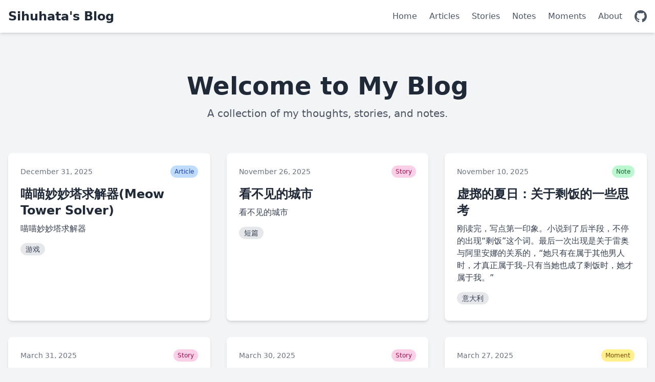

--- FILE ---
content_type: text/html; charset=utf-8
request_url: http://freopen.com/
body_size: 3828
content:
<!DOCTYPE html>
<html lang="zh-CN">

  <head>
    <meta charset="UTF-8">
    <meta name="viewport" content="width=device-width, initial-scale=1.0">
    <title>愿风指引你的方向</title>
    <script src="https://cdn.tailwindcss.com"></script>
    <link rel="stylesheet" href="/assets/css/typography.css">
  </head>

  <body class="bg-gray-100 font-sans leading-normal tracking-normal">

    <header class="bg-white shadow-md">
  <div class="container mx-auto px-4">
    <div class="flex items-center justify-between py-4">
      <div class="flex items-center">
        
        <a class="text-2xl font-bold text-gray-800 hover:text-blue-500" rel="author" href="/">Sihuhata&#39;s Blog</a>
      </div>

      <nav class="hidden md:flex items-center space-x-6">
        <a class="text-gray-600 hover:text-blue-500" href="/">Home</a>
        <a class="text-gray-600 hover:text-blue-500" href="/posts/">Articles</a>
        <a class="text-gray-600 hover:text-blue-500" href="/stories/">Stories</a>
        <a class="text-gray-600 hover:text-blue-500" href="/notes/">Notes</a>
        <a class="text-gray-600 hover:text-blue-500" href="/moments/">Moments</a>
        <a class="text-gray-600 hover:text-blue-500" href="/about/">About</a>
        
          <a href="https://github.com/fiveeyes" target="_blank" title="GitHub" class="text-gray-600 hover:text-blue-500">
            <svg class="h-6 w-6" fill="currentColor" viewBox="0 0 24 24">
              <path d="M12 0c-6.626 0-12 5.373-12 12 0 5.302 3.438 9.8 8.207 11.387.599.111.793-.261.793-.577v-2.234c-3.338.726-4.033-1.416-4.033-1.416-.546-1.387-1.333-1.756-1.333-1.756-1.089-.745.083-.729.083-.729 1.205.084 1.839 1.237 1.839 1.237 1.07 1.834 2.807 1.304 3.492.997.107-.775.418-1.305.762-1.604-2.665-.305-5.467-1.334-5.467-5.931 0-1.311.469-2.381 1.236-3.221-.124-.303-.535-1.524.117-3.176 0 0 1.008-.322 3.301 1.23.957-.266 1.983-.399 3.003-.404 1.02.005 2.047.138 3.006.404 2.291-1.552 3.297-1.23 3.297-1.23.653 1.653.242 2.874.118 3.176.77.84 1.235 1.91 1.235 3.221 0 4.609-2.807 5.624-5.479 5.921.43.372.823 1.102.823 2.222v3.293c0 .319.192.694.801.576 4.765-1.589 8.199-6.086 8.199-11.386 0-6.627-5.373-12-12-12z"/>
            </svg>
          </a>
        
      </nav>

      <div class="md:hidden flex items-center">
        <button id="nav-toggle" class="text-gray-600 hover:text-blue-500 focus:outline-none">
          <svg class="h-6 w-6" fill="none" stroke="currentColor" viewBox="0 0 24 24">
            <path stroke-linecap="round" stroke-linejoin="round" stroke-width="2" d="M4 6h16M4 12h16m-7 6h7"></path>
          </svg>
        </button>
      </div>
    </div>

    <div id="nav-menu" class="hidden md:hidden">
      <a class="block py-2 px-4 text-sm text-gray-600 hover:bg-gray-100" href="/">Home</a>
      <a class="block py-2 px-4 text-sm text-gray-600 hover:bg-gray-100" href="/posts/">Articles</a>
      <a class="block py-2 px-4 text-sm text-gray-600 hover:bg-gray-100" href="/stories/">Stories</a>
      <a class="block py-2 px-4 text-sm text-gray-600 hover:bg-gray-100" href="/notes/">Notes</a>
      <a class="block py-2 px-4 text-sm text-gray-600 hover:bg-gray-100" href="/moments/">Moments</a>
      <a class="block py-2 px-4 text-sm text-gray-600 hover:bg-gray-100" href="/about/">About</a>
      
        <a href="https://github.com/fiveeyes" target="_blank" title="GitHub" class="block py-2 px-4 text-sm text-gray-600 hover:bg-gray-100">GitHub</a>
      
    </div>
  </div>
</header>

<script>
  const navToggle = document.getElementById('nav-toggle');
  const navMenu = document.getElementById('nav-menu');

  navToggle.addEventListener('click', () => {
    navMenu.classList.toggle('hidden');
  });

  MathJax = {
    tex: {
      inlineMath: [['$', '$'], ['\\(', '\\)']],
      displayMath: [['$$', '$$'], ['\\[', '\\]']]
    },
    svg: {
      fontCache: 'global'
    }
  };
</script>
<script src="https://cdn.jsdelivr.net/npm/mathjax@3/es5/tex-svg.js" id="MathJax-script"></script>


    <main class="container mx-auto mt-4">
      <div class="container mx-auto px-4">

  <div class="text-center py-16">
    <h1 class="text-5xl font-bold text-gray-800">Welcome to My Blog</h1>
    <p class="text-xl text-gray-600 mt-4">A collection of my thoughts, stories, and notes.</p>
  </div>

  
  

  <div class="grid grid-cols-1 md:grid-cols-2 lg:grid-cols-3 gap-8">
    
      <div class="bg-white rounded-lg shadow-md overflow-hidden transform hover:scale-105 transition-transform duration-300">
        <div class="p-6">
          <div class="flex justify-between items-center mb-4">
            <span class="text-sm text-gray-500">December 31, 2025</span>
            
              <span class="px-2 py-1 bg-blue-200 text-blue-800 rounded-full text-xs">Article</span>
            
          </div>

          <h2 class="text-2xl font-bold mb-2">
            <a href="/posts/2025/12/31/meow-tower-solver/" class="text-gray-800 hover:text-blue-500">喵喵妙妙塔求解器(Meow Tower Solver)</a>
          </h2>

          <p class="text-gray-700 mb-4">
            
              喵喵妙妙塔求解器


            
          </p>

          
            <div class="flex flex-wrap">
              
                <span class="mr-2 mb-2 bg-gray-200 text-gray-700 text-sm font-medium px-2.5 py-0.5 rounded-full">游戏</span>
              
            </div>
          
        </div>
      </div>
    
      <div class="bg-white rounded-lg shadow-md overflow-hidden transform hover:scale-105 transition-transform duration-300">
        <div class="p-6">
          <div class="flex justify-between items-center mb-4">
            <span class="text-sm text-gray-500">November 26, 2025</span>
            
              <span class="px-2 py-1 bg-pink-200 text-pink-800 rounded-full text-xs">Story</span>
            
          </div>

          <h2 class="text-2xl font-bold mb-2">
            <a href="/stories/2025-11-26-invisible_cities/" class="text-gray-800 hover:text-blue-500">看不见的城市</a>
          </h2>

          <p class="text-gray-700 mb-4">
            
              看不见的城市


            
          </p>

          
            <div class="flex flex-wrap">
              
                <span class="mr-2 mb-2 bg-gray-200 text-gray-700 text-sm font-medium px-2.5 py-0.5 rounded-full">短篇</span>
              
            </div>
          
        </div>
      </div>
    
      <div class="bg-white rounded-lg shadow-md overflow-hidden transform hover:scale-105 transition-transform duration-300">
        <div class="p-6">
          <div class="flex justify-between items-center mb-4">
            <span class="text-sm text-gray-500">November 10, 2025</span>
            
              <span class="px-2 py-1 bg-green-200 text-green-800 rounded-full text-xs">Note</span>
            
          </div>

          <h2 class="text-2xl font-bold mb-2">
            <a href="/notes/2025-11-10-last-summer-in-the-city/" class="text-gray-800 hover:text-blue-500">虚掷的夏日：关于剩饭的一些思考</a>
          </h2>

          <p class="text-gray-700 mb-4">
            
              刚读完，写点第一印象。小说到了后半段，不停的出现“剩饭”这个词。最后一次出现是关于雷奥与阿里安娜的关系的，“她只有在属于其他男人时，才真正属于我–只有当她也成了剩饭时，她才属于我。”


            
          </p>

          
            <div class="flex flex-wrap">
              
                <span class="mr-2 mb-2 bg-gray-200 text-gray-700 text-sm font-medium px-2.5 py-0.5 rounded-full">意大利</span>
              
            </div>
          
        </div>
      </div>
    
      <div class="bg-white rounded-lg shadow-md overflow-hidden transform hover:scale-105 transition-transform duration-300">
        <div class="p-6">
          <div class="flex justify-between items-center mb-4">
            <span class="text-sm text-gray-500">March 31, 2025</span>
            
              <span class="px-2 py-1 bg-pink-200 text-pink-800 rounded-full text-xs">Story</span>
            
          </div>

          <h2 class="text-2xl font-bold mb-2">
            <a href="/stories/2025-03-31-efficient-intimacy-loop/" class="text-gray-800 hover:text-blue-500">高效亲密循环</a>
          </h2>

          <p class="text-gray-700 mb-4">
            
              © 2025 Elias. All rights reserved. This work is licensed for personal, non-commercial use only. Reproduction, distribution, or modification without...
            
          </p>

          
            <div class="flex flex-wrap">
              
                <span class="mr-2 mb-2 bg-gray-200 text-gray-700 text-sm font-medium px-2.5 py-0.5 rounded-full">科幻</span>
              
            </div>
          
        </div>
      </div>
    
      <div class="bg-white rounded-lg shadow-md overflow-hidden transform hover:scale-105 transition-transform duration-300">
        <div class="p-6">
          <div class="flex justify-between items-center mb-4">
            <span class="text-sm text-gray-500">March 30, 2025</span>
            
              <span class="px-2 py-1 bg-pink-200 text-pink-800 rounded-full text-xs">Story</span>
            
          </div>

          <h2 class="text-2xl font-bold mb-2">
            <a href="/stories/2025-03-30-efficiency-shell/" class="text-gray-800 hover:text-blue-500">效能之壳</a>
          </h2>

          <p class="text-gray-700 mb-4">
            
              《效能之壳》- Gemini


            
          </p>

          
            <div class="flex flex-wrap">
              
                <span class="mr-2 mb-2 bg-gray-200 text-gray-700 text-sm font-medium px-2.5 py-0.5 rounded-full">科幻</span>
              
                <span class="mr-2 mb-2 bg-gray-200 text-gray-700 text-sm font-medium px-2.5 py-0.5 rounded-full">卡夫卡</span>
              
            </div>
          
        </div>
      </div>
    
      <div class="bg-white rounded-lg shadow-md overflow-hidden transform hover:scale-105 transition-transform duration-300">
        <div class="p-6">
          <div class="flex justify-between items-center mb-4">
            <span class="text-sm text-gray-500">March 27, 2025</span>
            
              <span class="px-2 py-1 bg-yellow-200 text-yellow-800 rounded-full text-xs">Moment</span>
            
          </div>

          <h2 class="text-2xl font-bold mb-2">
            <a href="/moments/2025-03-27-thoughts-about-time/" class="text-gray-800 hover:text-blue-500">关于时间的一些思考</a>
          </h2>

          <p class="text-gray-700 mb-4">
            
              真正严肃的只有时间本身。


            
          </p>

          
            <div class="flex flex-wrap">
              
                <span class="mr-2 mb-2 bg-gray-200 text-gray-700 text-sm font-medium px-2.5 py-0.5 rounded-full">感悟</span>
              
            </div>
          
        </div>
      </div>
    
      <div class="bg-white rounded-lg shadow-md overflow-hidden transform hover:scale-105 transition-transform duration-300">
        <div class="p-6">
          <div class="flex justify-between items-center mb-4">
            <span class="text-sm text-gray-500">March 27, 2025</span>
            
              <span class="px-2 py-1 bg-green-200 text-green-800 rounded-full text-xs">Note</span>
            
          </div>

          <h2 class="text-2xl font-bold mb-2">
            <a href="/notes/2025-03-27-Kafka-Mental-Labyrinth/" class="text-gray-800 hover:text-blue-500">卡夫卡的精神迷宫：孤独与异化的诗性沉思</a>
          </h2>

          <p class="text-gray-700 mb-4">
            
              卡夫卡的精神迷宫：孤独与异化的诗性沉思


            
          </p>

          
            <div class="flex flex-wrap">
              
                <span class="mr-2 mb-2 bg-gray-200 text-gray-700 text-sm font-medium px-2.5 py-0.5 rounded-full">卡夫卡</span>
              
            </div>
          
        </div>
      </div>
    
      <div class="bg-white rounded-lg shadow-md overflow-hidden transform hover:scale-105 transition-transform duration-300">
        <div class="p-6">
          <div class="flex justify-between items-center mb-4">
            <span class="text-sm text-gray-500">March 23, 2025</span>
            
              <span class="px-2 py-1 bg-green-200 text-green-800 rounded-full text-xs">Note</span>
            
          </div>

          <h2 class="text-2xl font-bold mb-2">
            <a href="/notes/2025-03-23-why-we-repeat-mistakes/" class="text-gray-800 hover:text-blue-500">为何我们总是重复同样的错误</a>
          </h2>

          <p class="text-gray-700 mb-4">
            
              读书笔记：为何我们总是重复同样的错误


            
          </p>

          
            <div class="flex flex-wrap">
              
                <span class="mr-2 mb-2 bg-gray-200 text-gray-700 text-sm font-medium px-2.5 py-0.5 rounded-full">拉康</span>
              
            </div>
          
        </div>
      </div>
    
      <div class="bg-white rounded-lg shadow-md overflow-hidden transform hover:scale-105 transition-transform duration-300">
        <div class="p-6">
          <div class="flex justify-between items-center mb-4">
            <span class="text-sm text-gray-500">March 23, 2025</span>
            
              <span class="px-2 py-1 bg-pink-200 text-pink-800 rounded-full text-xs">Story</span>
            
          </div>

          <h2 class="text-2xl font-bold mb-2">
            <a href="/stories/2025-03-23-cloudborne-game/" class="text-gray-800 hover:text-blue-500">浮云局</a>
          </h2>

          <p class="text-gray-700 mb-4">
            
              浮云局


            
          </p>

          
            <div class="flex flex-wrap">
              
                <span class="mr-2 mb-2 bg-gray-200 text-gray-700 text-sm font-medium px-2.5 py-0.5 rounded-full">意境</span>
              
            </div>
          
        </div>
      </div>
    
      <div class="bg-white rounded-lg shadow-md overflow-hidden transform hover:scale-105 transition-transform duration-300">
        <div class="p-6">
          <div class="flex justify-between items-center mb-4">
            <span class="text-sm text-gray-500">March 22, 2025</span>
            
              <span class="px-2 py-1 bg-green-200 text-green-800 rounded-full text-xs">Note</span>
            
          </div>

          <h2 class="text-2xl font-bold mb-2">
            <a href="/notes/2025-03-22-unterm-rad/" class="text-gray-800 hover:text-blue-500">在轮下</a>
          </h2>

          <p class="text-gray-700 mb-4">
            
              读书笔记：在轮下


            
          </p>

          
            <div class="flex flex-wrap">
              
                <span class="mr-2 mb-2 bg-gray-200 text-gray-700 text-sm font-medium px-2.5 py-0.5 rounded-full">黑塞</span>
              
            </div>
          
        </div>
      </div>
    
      <div class="bg-white rounded-lg shadow-md overflow-hidden transform hover:scale-105 transition-transform duration-300">
        <div class="p-6">
          <div class="flex justify-between items-center mb-4">
            <span class="text-sm text-gray-500">March 22, 2025</span>
            
              <span class="px-2 py-1 bg-pink-200 text-pink-800 rounded-full text-xs">Story</span>
            
          </div>

          <h2 class="text-2xl font-bold mb-2">
            <a href="/stories/2025-03-22-first-story/" class="text-gray-800 hover:text-blue-500">旅途中的邂逅</a>
          </h2>

          <p class="text-gray-700 mb-4">
            
              旅途中的邂逅


            
          </p>

          
            <div class="flex flex-wrap">
              
                <span class="mr-2 mb-2 bg-gray-200 text-gray-700 text-sm font-medium px-2.5 py-0.5 rounded-full">约定</span>
              
            </div>
          
        </div>
      </div>
    
      <div class="bg-white rounded-lg shadow-md overflow-hidden transform hover:scale-105 transition-transform duration-300">
        <div class="p-6">
          <div class="flex justify-between items-center mb-4">
            <span class="text-sm text-gray-500">March 22, 2025</span>
            
              <span class="px-2 py-1 bg-blue-200 text-blue-800 rounded-full text-xs">Article</span>
            
          </div>

          <h2 class="text-2xl font-bold mb-2">
            <a href="/posts/2025/03/22/hypothesis-testing/" class="text-gray-800 hover:text-blue-500">统计假设检验入门：Fisher、Neyman-Pearson与贝叶斯方法</a>
          </h2>

          <p class="text-gray-700 mb-4">
            
              三大假设检验方法


            
          </p>

          
            <div class="flex flex-wrap">
              
                <span class="mr-2 mb-2 bg-gray-200 text-gray-700 text-sm font-medium px-2.5 py-0.5 rounded-full">假设检验</span>
              
            </div>
          
        </div>
      </div>
    
      <div class="bg-white rounded-lg shadow-md overflow-hidden transform hover:scale-105 transition-transform duration-300">
        <div class="p-6">
          <div class="flex justify-between items-center mb-4">
            <span class="text-sm text-gray-500">March 22, 2025</span>
            
              <span class="px-2 py-1 bg-blue-200 text-blue-800 rounded-full text-xs">Article</span>
            
          </div>

          <h2 class="text-2xl font-bold mb-2">
            <a href="/posts/2025/03/22/welcome-to-my-blog/" class="text-gray-800 hover:text-blue-500">欢迎来到我的博客</a>
          </h2>

          <p class="text-gray-700 mb-4">
            
              欢迎来到我的博客


            
          </p>

          
        </div>
      </div>
    
  </div>

</div>
    </main>

    <footer class="bg-gray-100 border-t border-gray-200 mt-12">
  <div class="container mx-auto px-6 py-8">
    <div class="grid grid-cols-1 md:grid-cols-2 lg:grid-cols-3 gap-8">
      <div class="lg:col-span-1">
        <h3 class="text-2xl font-bold text-gray-800">Sihuhata&#39;s Blog</h3>
        <p class="mt-2 text-gray-600">欢迎来到我的个人博客，这里会分享我的想法、经验和学习心得。</p>
      </div>

      <div class="lg:col-span-1">
        <!-- Can be used for navigation links in the future -->
      </div>

      <div class="lg:col-span-1">
        <h3 class="text-xl font-semibold text-gray-800">Contact</h3>
        <div class="mt-4 space-y-3">
          
            <div class="flex items-center text-gray-600">
              <svg class="h-5 w-5 mr-3" fill="currentColor" viewBox="0 0 20 20">
                <path d="M2.003 5.884L10 9.882l7.997-3.998A2 2 0 0016 4H4a2 2 0 00-1.997 1.884z"></path>
                <path d="M18 8.118l-8 4-8-4V14a2 2 0 002 2h12a2 2 0 002-2V8.118z"></path>
              </svg>
              <a href="mailto:speakingchinglish@gmail.com" class="hover:text-blue-500">speakingchinglish@gmail.com</a>
            </div>
          
          
            <div class="flex items-center text-gray-600">
              <svg class="h-5 w-5 mr-3" fill="currentColor" viewBox="0 0 24 24">
                 <path d="M12 0c-6.626 0-12 5.373-12 12 0 5.302 3.438 9.8 8.207 11.387.599.111.793-.261.793-.577v-2.234c-3.338.726-4.033-1.416-4.033-1.416-.546-1.387-1.333-1.756-1.333-1.756-1.089-.745.083-.729.083-.729 1.205.084 1.839 1.237 1.839 1.237 1.07 1.834 2.807 1.304 3.492.997.107-.775.418-1.305.762-1.604-2.665-.305-5.467-1.334-5.467-5.931 0-1.311.469-2.381 1.236-3.221-.124-.303-.535-1.524.117-3.176 0 0 1.008-.322 3.301 1.23.957-.266 1.983-.399 3.003-.404 1.02.005 2.047.138 3.006.404 2.291-1.552 3.297-1.23 3.297-1.23.653 1.653.242 2.874.118 3.176.77.84 1.235 1.91 1.235 3.221 0 4.609-2.807 5.624-5.479 5.921.43.372.823 1.102.823 2.222v3.293c0 .319.192.694.801.576 4.765-1.589 8.199-6.086 8.199-11.386 0-6.627-5.373-12-12-12z"/>
              </svg>
              <a href="https://github.com/fiveeyes" target="_blank" class="hover:text-blue-500">GitHub</a>
            </div>
          
        </div>
      </div>
    </div>
    <div class="mt-8 pt-8 border-t border-gray-200 text-center">
      <p class="text-gray-500 text-sm">&copy; 2025 Sihuhata&#39;s Blog. Built with Jekyll and Tailwind CSS.</p>
    </div>
  </div>
</footer>


  </body>

</html>